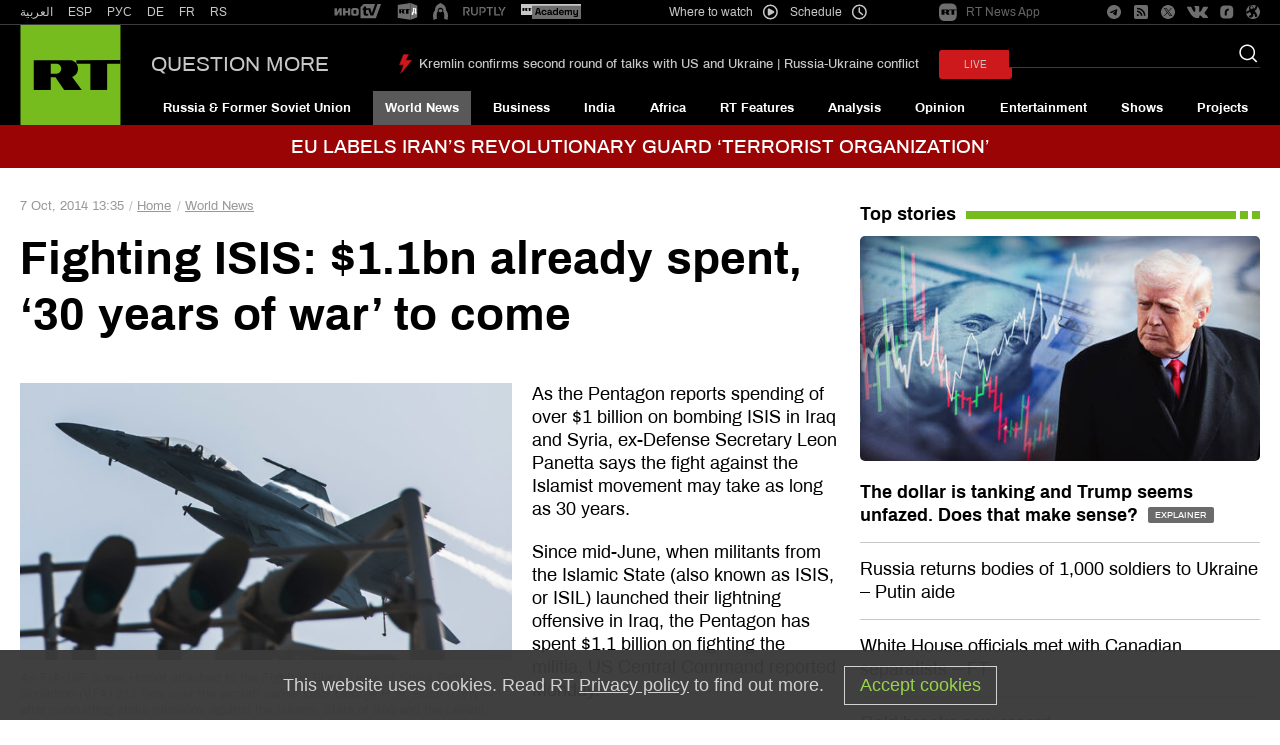

--- FILE ---
content_type: application/javascript; charset=utf-8
request_url: https://en.russiatoday.com/static/js/libs/lazysizes.min.js
body_size: 3112
content:
/*
    @licstart  The following is the entire license notice for the
    JavaScript code in this page.

    aFarkas v4.1.7

    Copyright (c) 2018-2019 Juned Chhipa Released under the MIT License.

    The JavaScript code in this page is free software: you can
    redistribute it and/or modify it under the terms of the GNU
    General Public License (GNU GPL) as published by the Free Software
    Foundation, either version 3 of the License, or (at your option)
    any later version.  The code is distributed WITHOUT ANY WARRANTY;
    without even the implied warranty of MERCHANTABILITY or FITNESS
    FOR A PARTICULAR PURPOSE.  See the GNU GPL for more details.

    As additional permission under GNU GPL version 3 section 7, you
    may distribute non-source (e.g., minimized or compacted) forms of
    that code without the copy of the GNU GPL normally required by
    section 4, provided you include this license notice and a URL
    through which recipients can access the Corresponding Source.


    @licend  The above is the entire license notice
    for the JavaScript code in this page.
*/
!function(e,t){var i=function(n,d){"use strict";if(d.getElementsByClassName){var u,f,m=d.documentElement,s=n.Date,a=n.HTMLPictureElement,r="addEventListener",z="getAttribute",t=n[r],v=n.setTimeout,i=n.requestAnimationFrame||v,o=n.requestIdleCallback,y=/^picture$/i,l=["load","error","lazyincluded","_lazyloaded"],c={},g=Array.prototype.forEach,h=function(e,t){return c[t]||(c[t]=new RegExp("(\\s|^)"+t+"(\\s|$)")),c[t].test(e[z]("class")||"")&&c[t]},p=function(e,t){h(e,t)||e.setAttribute("class",(e[z]("class")||"").trim()+" "+t)},C=function(e,t){var i;(i=h(e,t))&&e.setAttribute("class",(e[z]("class")||"").replace(i," "))},b=function(t,i,e){var n=e?r:"removeEventListener";e&&b(t,i),l.forEach(function(e){t[n](e,i)})},A=function(e,t,i,n,a){var s=d.createEvent("Event");return i||(i={}),i.instance=u,s.initEvent(t,!n,!a),s.detail=i,e.dispatchEvent(s),s},E=function(e,t){var i;!a&&(i=n.picturefill||f.pf)?(t&&t.src&&!e[z]("srcset")&&e.setAttribute("srcset",t.src),i({reevaluate:!0,elements:[e]})):t&&t.src&&(e.src=t.src)},w=function(e,t){return(getComputedStyle(e,null)||{})[t]},M=function(e,t,i){for(i=i||e.offsetWidth;i<f.minSize&&t&&!e._lazysizesWidth;)i=t.offsetWidth,t=t.parentNode;return i},N=(Ae=[],Ee=be=[],(Me=function(e,t){pe&&!t?e.apply(this,arguments):(Ee.push(e),Ce||(Ce=!0,(d.hidden?v:i)(we)))})._lsFlush=we=function(){var e=Ee;for(Ee=be.length?Ae:be,Ce=!(pe=!0);e.length;)e.shift()();pe=!1},Me),e=function(i,e){return e?function(){N(i)}:function(){var e=this,t=arguments;N(function(){i.apply(e,t)})}},_=function(e){var t,i,n=function(){t=null,e()},a=function(){var e=s.now()-i;e<99?v(a,99-e):(o||n)(n)};return function(){i=s.now(),t||(t=v(a,99))}};!function(){var e,t={lazyClass:"lazyload",loadedClass:"lazyloaded",loadingClass:"lazyloading",preloadClass:"lazypreload",errorClass:"lazyerror",autosizesClass:"lazyautosizes",srcAttr:"data-src",srcsetAttr:"data-srcset",sizesAttr:"data-sizes",minSize:40,customMedia:{},init:!0,expFactor:1.5,hFac:.8,loadMode:2,loadHidden:!0,ricTimeout:0,throttleDelay:125};for(e in f=n.lazySizesConfig||n.lazysizesConfig||{},t)e in f||(f[e]=t[e]);n.lazySizesConfig=f,v(function(){f.init&&T()})}();var W=(ie=/^img$/i,ne=/^iframe$/i,ae="onscroll"in n&&!/(gle|ing)bot/.test(navigator.userAgent),oe=-1,le=function(e){re--,e&&e.target&&b(e.target,le),(!e||re<0||!e.target)&&(re=0)},ce=function(e,t){var i,n=e,a="hidden"==w(d.body,"visibility")||"hidden"!=w(e.parentNode,"visibility")&&"hidden"!=w(e,"visibility");for(I-=t,G+=t,q-=t,j+=t;a&&(n=n.offsetParent)&&n!=d.body&&n!=m;)(a=0<(w(n,"opacity")||1))&&"visible"!=w(n,"overflow")&&(i=n.getBoundingClientRect(),a=j>i.left&&q<i.right&&G>i.top-1&&I<i.bottom+1);return a},U=de=function(){var e,t,i,n,a,s,r,o,l,c=u.elements;if((H=f.loadMode)&&re<8&&(e=c.length)){t=0,oe++,null==K&&("expand"in f||(f.expand=500<m.clientHeight&&500<m.clientWidth?500:370),J=f.expand,K=J*f.expFactor),se<K&&re<1&&2<oe&&2<H&&!d.hidden?(se=K,oe=0):se=1<H&&1<oe&&re<6?J:0;for(;t<e;t++)if(c[t]&&!c[t]._lazyRace)if(ae)if((o=c[t][z]("data-expand"))&&(s=1*o)||(s=se),l!==s&&(P=innerWidth+s*Q,$=innerHeight+s,r=-1*s,l=s),i=c[t].getBoundingClientRect(),(G=i.bottom)>=r&&(I=i.top)<=$&&(j=i.right)>=r*Q&&(q=i.left)<=P&&(G||j||q||I)&&(f.loadHidden||"hidden"!=w(c[t],"visibility"))&&(k&&re<3&&!o&&(H<3||oe<4)||ce(c[t],s))){if(ge(c[t]),a=!0,9<re)break}else!a&&k&&!n&&re<4&&oe<4&&2<H&&(R[0]||f.preloadAfterLoad)&&(R[0]||!o&&(G||j||q||I||"auto"!=c[t][z](f.sizesAttr)))&&(n=R[0]||c[t]);else ge(c[t]);n&&!a&&ge(n)}},X=re=se=0,Y=f.throttleDelay,Z=f.ricTimeout,ee=function(){V=!1,X=s.now(),U()},te=o&&49<Z?function(){o(ee,{timeout:Z}),Z!==f.ricTimeout&&(Z=f.ricTimeout)}:e(function(){v(ee)},!0),ue=function(e){var t;(e=!0===e)&&(Z=33),V||(V=!0,(t=Y-(s.now()-X))<0&&(t=0),e||t<9?te():v(te,t))},me=e(fe=function(e){p(e.target,f.loadedClass),C(e.target,f.loadingClass),b(e.target,ze),A(e.target,"lazyloaded")}),ze=function(e){me({target:e.target})},ve=function(e){var t,i=e[z](f.srcsetAttr);(t=f.customMedia[e[z]("data-media")||e[z]("media")])&&e.setAttribute("media",t),i&&e.setAttribute("srcset",i)},ye=e(function(e,t,i,n,a){var s,r,o,l,c,d;(c=A(e,"lazybeforeunveil",t)).defaultPrevented||(n&&(i?p(e,f.autosizesClass):e.setAttribute("sizes",n)),r=e[z](f.srcsetAttr),s=e[z](f.srcAttr),a&&(o=e.parentNode,l=o&&y.test(o.nodeName||"")),d=t.firesLoad||"src"in e&&(r||s||l),c={target:e},d&&(b(e,le,!0),clearTimeout(D),D=v(le,2500),p(e,f.loadingClass),b(e,ze,!0)),l&&g.call(o.getElementsByTagName("source"),ve),r?e.setAttribute("srcset",r):s&&!l&&(ne.test(e.nodeName)?function(t,i){try{t.contentWindow.location.replace(i)}catch(e){t.src=i}}(e,s):e.src=s),a&&(r||l)&&E(e,{src:s})),e._lazyRace&&delete e._lazyRace,C(e,f.lazyClass),N(function(){(!d||e.complete&&1<e.naturalWidth)&&(d?le(c):re--,fe(c))},!0)}),he=function(){if(!k){if(s.now()-O<999)return void v(he,999);var e=_(function(){f.loadMode=3,ue()});k=!0,f.loadMode=3,ue(),t("scroll",function(){3==f.loadMode&&(f.loadMode=2),e()},!0)}},{_:function(){O=s.now(),u.elements=d.getElementsByClassName(f.lazyClass),R=d.getElementsByClassName(f.lazyClass+" "+f.preloadClass),Q=f.hFac,t("scroll",ue,!0),t("resize",ue,!0),n.MutationObserver?new MutationObserver(ue).observe(m,{childList:!0,subtree:!0,attributes:!0}):(m[r]("DOMNodeInserted",ue,!0),m[r]("DOMAttrModified",ue,!0),setInterval(ue,999)),t("hashchange",ue,!0),["focus","mouseover","click","load","transitionend","animationend","webkitAnimationEnd"].forEach(function(e){d[r](e,ue,!0)}),/d$|^c/.test(d.readyState)?he():(t("load",he),d[r]("DOMContentLoaded",ue),v(he,2e4)),u.elements.length?(de(),N._lsFlush()):ue()},checkElems:ue,unveil:ge=function(e){var t,i=ie.test(e.nodeName),n=i&&(e[z](f.sizesAttr)||e[z]("sizes")),a="auto"==n;(!a&&k||!i||!e[z]("src")&&!e.srcset||e.complete||h(e,f.errorClass)||!h(e,f.lazyClass))&&(t=A(e,"lazyunveilread").detail,a&&x.updateElem(e,!0,e.offsetWidth),e._lazyRace=!0,re++,ye(e,t,a,n,i))}}),x=(F=e(function(e,t,i,n){var a,s,r;if(e._lazysizesWidth=n,n+="px",e.setAttribute("sizes",n),y.test(t.nodeName||""))for(a=t.getElementsByTagName("source"),s=0,r=a.length;s<r;s++)a[s].setAttribute("sizes",n);i.detail.dataAttr||E(e,i.detail)}),S=function(e,t,i){var n,a=e.parentNode;a&&(i=M(e,a,i),(n=A(e,"lazybeforesizes",{width:i,dataAttr:!!t})).defaultPrevented||(i=n.detail.width)&&i!==e._lazysizesWidth&&F(e,a,n,i))},{_:function(){B=d.getElementsByClassName(f.autosizesClass),t("resize",L)},checkElems:L=_(function(){var e,t=B.length;if(t)for(e=0;e<t;e++)S(B[e])}),updateElem:S}),T=function(){T.i||(T.i=!0,x._(),W._())};return u={cfg:f,autoSizer:x,loader:W,init:T,uP:E,aC:p,rC:C,hC:h,fire:A,gW:M,rAF:N}}var B,F,S,L;var R,k,D,H,O,P,$,I,q,j,G,J,K,Q,U,V,X,Y,Z,ee,te,ie,ne,ae,se,re,oe,le,ce,de,ue,fe,me,ze,ve,ye,ge,he;var pe,Ce,be,Ae,Ee,we,Me}(e,e.document);e.lazySizes=i,"object"==typeof module&&module.exports&&(module.exports=i)}(window);